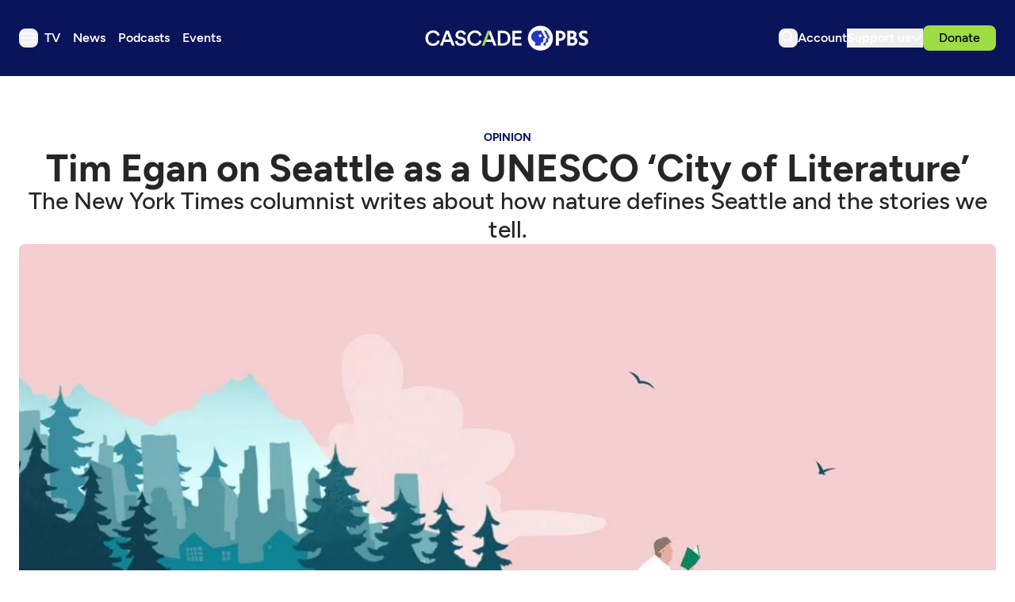

--- FILE ---
content_type: text/html; charset=utf-8
request_url: https://www.google.com/recaptcha/api2/aframe
body_size: 137
content:
<!DOCTYPE HTML><html><head><meta http-equiv="content-type" content="text/html; charset=UTF-8"></head><body><script nonce="diXT1k9Eu1bxIk-a6dDn9g">/** Anti-fraud and anti-abuse applications only. See google.com/recaptcha */ try{var clients={'sodar':'https://pagead2.googlesyndication.com/pagead/sodar?'};window.addEventListener("message",function(a){try{if(a.source===window.parent){var b=JSON.parse(a.data);var c=clients[b['id']];if(c){var d=document.createElement('img');d.src=c+b['params']+'&rc='+(localStorage.getItem("rc::a")?sessionStorage.getItem("rc::b"):"");window.document.body.appendChild(d);sessionStorage.setItem("rc::e",parseInt(sessionStorage.getItem("rc::e")||0)+1);localStorage.setItem("rc::h",'1768825502720');}}}catch(b){}});window.parent.postMessage("_grecaptcha_ready", "*");}catch(b){}</script></body></html>